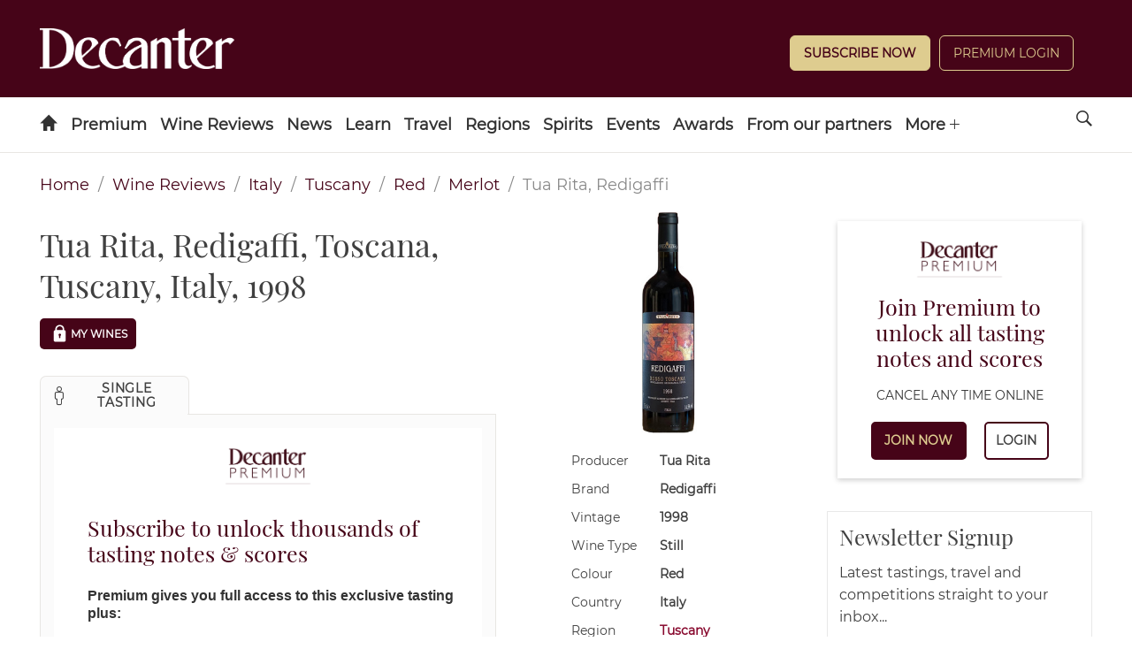

--- FILE ---
content_type: text/javascript;charset=utf-8
request_url: https://p1cluster.cxense.com/p1.js
body_size: 98
content:
cX.library.onP1('1t8hacj5vzxa2qtqdsynujn9p');


--- FILE ---
content_type: text/javascript;charset=utf-8
request_url: https://id.cxense.com/public/user/id?json=%7B%22identities%22%3A%5B%7B%22type%22%3A%22ckp%22%2C%22id%22%3A%22mkm8fy5qqtqegtmq%22%7D%2C%7B%22type%22%3A%22lst%22%2C%22id%22%3A%221t8hacj5vzxa2qtqdsynujn9p%22%7D%2C%7B%22type%22%3A%22cst%22%2C%22id%22%3A%221t8hacj5vzxa2qtqdsynujn9p%22%7D%5D%7D&callback=cXJsonpCB1
body_size: 204
content:
/**/
cXJsonpCB1({"httpStatus":200,"response":{"userId":"cx:3uo9pm3bt0j4z6mpzxsn8dtjy:wjey9tkef4ri","newUser":false}})